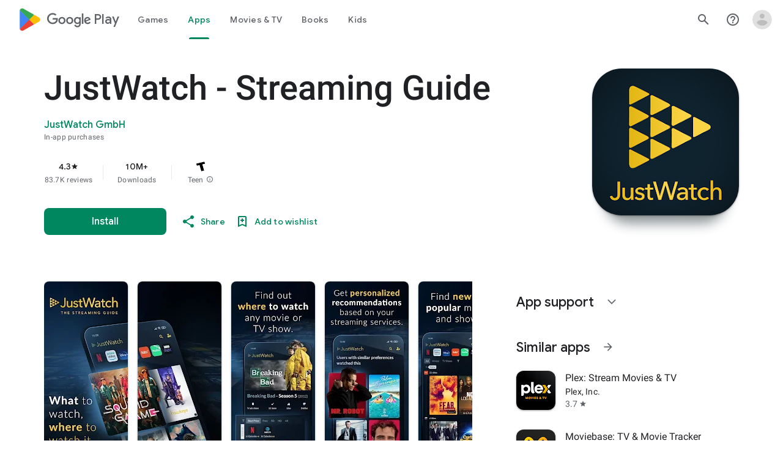

--- FILE ---
content_type: text/plain; charset=utf-8
request_url: https://play.google.com/play/log?format=json&authuser&proto_v2=true
body_size: -435
content:
["900000","1768897010399"]